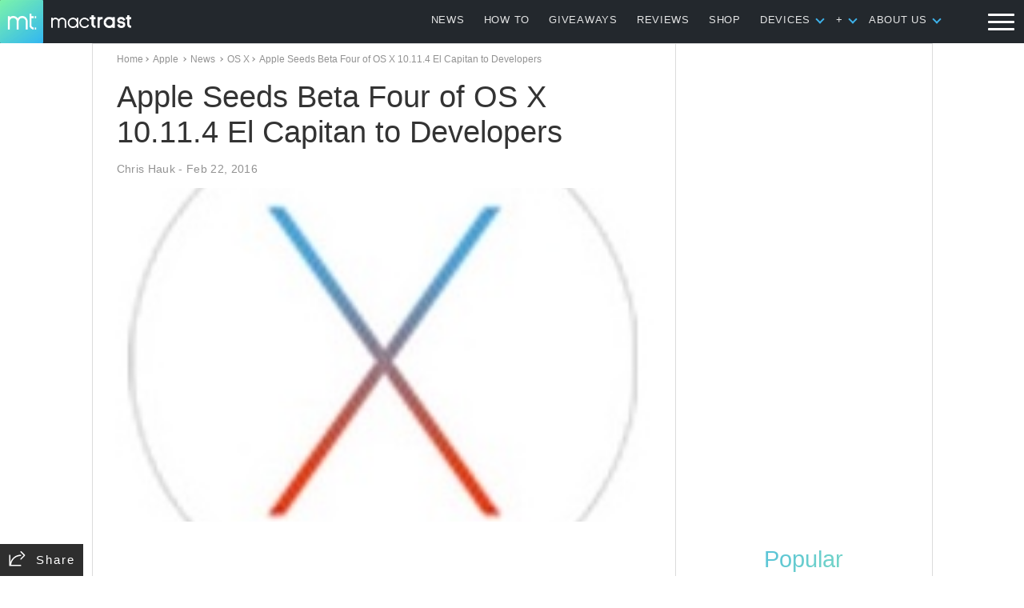

--- FILE ---
content_type: text/html; charset=utf-8
request_url: https://www.google.com/recaptcha/api2/aframe
body_size: 268
content:
<!DOCTYPE HTML><html><head><meta http-equiv="content-type" content="text/html; charset=UTF-8"></head><body><script nonce="iWANTQQc-K1SQIxFB6TxeA">/** Anti-fraud and anti-abuse applications only. See google.com/recaptcha */ try{var clients={'sodar':'https://pagead2.googlesyndication.com/pagead/sodar?'};window.addEventListener("message",function(a){try{if(a.source===window.parent){var b=JSON.parse(a.data);var c=clients[b['id']];if(c){var d=document.createElement('img');d.src=c+b['params']+'&rc='+(localStorage.getItem("rc::a")?sessionStorage.getItem("rc::b"):"");window.document.body.appendChild(d);sessionStorage.setItem("rc::e",parseInt(sessionStorage.getItem("rc::e")||0)+1);localStorage.setItem("rc::h",'1769341512424');}}}catch(b){}});window.parent.postMessage("_grecaptcha_ready", "*");}catch(b){}</script></body></html>